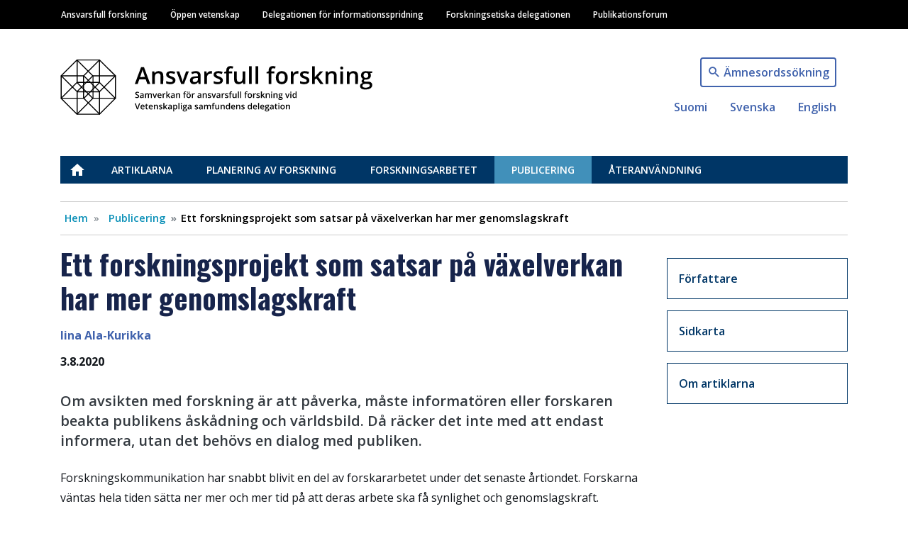

--- FILE ---
content_type: text/html; charset=UTF-8
request_url: https://vastuullinentiede.fi/sv/publicering/ett-forskningsprojekt-som-satsar-pa-vaxelverkan-har-mer-genomslagskraft
body_size: 36773
content:
<!DOCTYPE html>
<html lang="sv" dir="ltr" prefix="content: http://purl.org/rss/1.0/modules/content/  dc: http://purl.org/dc/terms/  foaf: http://xmlns.com/foaf/0.1/  og: http://ogp.me/ns#  rdfs: http://www.w3.org/2000/01/rdf-schema#  schema: http://schema.org/  sioc: http://rdfs.org/sioc/ns#  sioct: http://rdfs.org/sioc/types#  skos: http://www.w3.org/2004/02/skos/core#  xsd: http://www.w3.org/2001/XMLSchema# ">
  <head>
    <meta charset="utf-8" />
<noscript><style>form.antibot * :not(.antibot-message) { display: none !important; }</style>
</noscript><link rel="canonical" href="https://vastuullinentiede.fi/sv/publicering/ett-forskningsprojekt-som-satsar-pa-vaxelverkan-har-mer-genomslagskraft" />
<meta property="og:site_name" content="Ansvarsfull forskning" />
<meta property="og:type" content="website" />
<meta property="og:url" content="https://vastuullinentiede.fi/sv/publicering/ett-forskningsprojekt-som-satsar-pa-vaxelverkan-har-mer-genomslagskraft" />
<meta property="og:title" content="Ett forskningsprojekt som satsar på växelverkan har mer genomslagskraft" />
<meta property="og:description" content="Om avsikten med forskning är att påverka, måste informatören eller forskaren beakta publikens åskådning och världsbild. Då räcker det inte med att endast informera, utan det behövs en dialog med publiken." />
<meta property="og:image" content="https://vastuullinentiede.fi/themes/custom/vastuullinentiede/img/VATI_somekuva_sv.jpg" />
<meta name="Generator" content="Drupal 9 (https://www.drupal.org)" />
<meta name="MobileOptimized" content="width" />
<meta name="HandheldFriendly" content="true" />
<meta name="viewport" content="width=device-width, initial-scale=1, shrink-to-fit=no" />
<meta http-equiv="x-ua-compatible" content="ie=edge" />
<link rel="icon" href="/themes/custom/vastuullinentiede/favicon.ico" type="image/vnd.microsoft.icon" />
<link rel="alternate" hreflang="fi" href="https://vastuullinentiede.fi/fi/julkaiseminen/vuorovaikutukseen-satsaava-tutkimushanke-viestii-tehokkaammin" />
<link rel="alternate" hreflang="sv" href="https://vastuullinentiede.fi/sv/publicering/ett-forskningsprojekt-som-satsar-pa-vaxelverkan-har-mer-genomslagskraft" />
<link rel="alternate" hreflang="en" href="https://vastuullinentiede.fi/en/publishing/research-projects-invest-interaction-communicate-more-effectively" />
<link rel="icon" href="/themes/custom/vastuullinentiede/favicons/vastuullinentiede_fi/android-chrome-192x192.png" sizes="192x192" />
<link rel="icon" href="/themes/custom/vastuullinentiede/favicons/vastuullinentiede_fi/android-chrome-256x256.png" sizes="256x256" />
<link rel="apple-touch-icon" href="/themes/custom/vastuullinentiede/favicons/vastuullinentiede_fi/apple-touch-icon-180x180.png" sizes="180x180" />
<link rel="icon" href="/themes/custom/vastuullinentiede/favicons/vastuullinentiede_fi/favicon-16x16.png" sizes="16x16" />
<link rel="icon" href="/themes/custom/vastuullinentiede/favicons/vastuullinentiede_fi/favicon-32x32.png" sizes="32x32" />
<link rel="manifest" href="/themes/custom/vastuullinentiede/favicons/vastuullinentiede_fi/site.webmanifest" />
<link rel="mask-icon" color="#5bbad5" href="/themes/custom/vastuullinentiede/favicons/vastuullinentiede_fi/safari-pinned-tab.svg" />
<meta content="#ffffff" name="msapplication-TileColor" />
<meta content="#ffffff" name="theme-color" />
<link rel="shortcut icon" href="/themes/custom/vastuullinentiede/favicons/vastuullinentiede_fi/favicon.ico" type="image/vnd.microsoft.icon" />
<script type="text/javascript">
var _paq = window._paq = window._paq || [];
_paq.push(['trackPageView']);
_paq.push(['enableLinkTracking']);
(function() {
var u="https://ma.tsv.fi/";
_paq.push(['setTrackerUrl', u+'matomo.php']);
_paq.push(['setSiteId', '4']);
var d=document, g=d.createElement('script'), s=d.getElementsByTagName('script')[0];
g.async=true; g.src=u+'matomo.js'; s.parentNode.insertBefore(g,s);
// Call disableCookies before calling trackPageView 
_paq.push(['disableCookies']);
_paq.push(['trackPageView']);
})();
</script>

    <title>Ett forskningsprojekt som satsar på växelverkan har mer genomslagskraft | Ansvarsfull forskning</title>
    <link rel="stylesheet" media="all" href="/sites/default/files/css/css_PhM6GGvVrluSYD2_JCl33XRwbJKjuid9caco2wmw7fA.css" />
<link rel="stylesheet" media="all" href="/sites/default/files/css/css_joaw5Lsd8wrDys238f5psj9xxhqWeqbzyMFqu_-d9pc.css" />
<link rel="stylesheet" media="print" href="/sites/default/files/css/css_Z5jMg7P_bjcW9iUzujI7oaechMyxQTUqZhHJ_aYSq04.css" />
<link rel="stylesheet" media="all" href="/sites/default/files/css/css_SG_7b83EHAAWlbbAHCe4XVYLyV-y9ZV35NI1GKn7lhk.css" />

    
  </head>
  <body class="vastuullinentiede-fi layout-one-sidebar layout-sidebar-first page-node-297 ett-forskningsprojekt-som-satsar-på-växelverkan-har-mer-genomslagskraft path-node node--type-article">
    <a href="#main-content" class="visually-hidden focusable skip-link">
      Hoppa till huvudinnehåll
    </a>
    
      <div class="dialog-off-canvas-main-canvas" data-off-canvas-main-canvas>
    <div id="page-wrapper">
  <div id="page">
    <header id="header" class="header" role="banner" aria-label="Sidhuvud för webbplats">
                        <div class="site-top-header col-12 clearfix">
              <section class="row region region-top-header">
    <div class="container">
  <div class="row">
    <nav role="navigation" aria-labelledby="main-menu-label" id="block-system-menu-block-main" class="navbar navbar-dark navbar-expand-lg block block-menu navigation menu--main">
                                
      <h2 class="sr-only" id="main-menu-label">Main navigation</h2>
      

                    
              <a href=#" class="navbar-toggler collapsed" role="button" data-toggle="collapse" data-target="#navbar-site" aria-controls="navbar-site" aria-expanded="false" aria-label="Fäll ut">
        Meny<div class="navbar-toggler-icon"></div>
      </a>
      <div class="navbar-search-button"><a href="/sv/sok"></a></div>
      <div class="navbar-collapse collapse" id="navbar-site">
        <ul class="clearfix nav">
                    <li class="nav-item">
                <a href="https://vastuullinentiede.fi/sv/ansvarsfull-forskning" class="nav-link" data-drupal-link-system-path="node/125">Ansvarsfull forskning</a>
              </li>
                <li class="nav-item">
                <a href="https://avointiede.fi/sv/oppen-vetenskap" class="nav-link" data-drupal-link-system-path="node/126">Öppen vetenskap</a>
              </li>
                <li class="nav-item">
                <a href="https://tjnk.fi/sv/delegationen-informationsspridning" class="nav-link" data-drupal-link-system-path="node/253">Delegationen för informationsspridning</a>
              </li>
                <li class="nav-item">
                <a href="https://tenk.fi/sv/forskningsetiska-delegationen" class="nav-link" data-drupal-link-system-path="node/283">Forskningsetiska delegationen</a>
              </li>
                <li class="nav-item">
                <a href="https://julkaisufoorumi.fi/sv/publikationsforum-0" class="nav-link" data-drupal-link-system-path="node/562">Publikationsforum</a>
              </li>
        </ul>
          </div>
      


          </nav>
  </div>
</div>

  </section>

          </div>
                <nav class="navbar navbar-expand-xs" id="navbar-main">
                    <div class="container">
                              <div class="branding-wrapper">
              <div class="navbar-brand">
          <a href="/sv" title="Hem" rel="home" class="navbar-brand">
                          <img class="site-logo" src="https://vastuullinentiede.fi/themes/custom/vastuullinentiede/img/logo-vastuullinentiede-sv.svg" alt="Hem" class="img-fluid d-inline-block align-top" />
                      </a>
        </div>
                        </div>
  <div class="language-switcher-language-url vati-block-right block block-language block-language-blocklanguage-interface" id="block-language-block-language-interface" role="navigation">
  
    
      <div class="content">
      

<div class="search-button"><a href="/sv/sok">Ämnesordssökning</a></div>

  <nav class="links nav links-inline language-switcher-language-url"><span hreflang="fi" data-drupal-link-system-path="node/297" class="fi nav-link"><a href="https://vastuullinentiede.fi/fi/julkaiseminen/vuorovaikutukseen-satsaava-tutkimushanke-viestii-tehokkaammin" class="language-link" hreflang="fi" data-drupal-link-system-path="node/297">Suomi</a></span><span hreflang="sv" data-drupal-link-system-path="node/297" class="sv nav-link is-active"><a href="https://vastuullinentiede.fi/sv/publicering/ett-forskningsprojekt-som-satsar-pa-vaxelverkan-har-mer-genomslagskraft" class="language-link is-active" hreflang="sv" data-drupal-link-system-path="node/297">Svenska</a></span><span hreflang="en" data-drupal-link-system-path="node/297" class="en nav-link"><a href="https://vastuullinentiede.fi/en/publishing/research-projects-invest-interaction-communicate-more-effectively" class="language-link" hreflang="en" data-drupal-link-system-path="node/297">English</a></span></nav>

    </div>
  </div>


                                </div>
                  </nav>
                  <div class="site-post-header container clearfix">
              <section class="row region region-post-header">
    <div class="container">
  <div class="row">
    <nav role="navigation" aria-labelledby="articles-menu-label" id="block-system-menu-block-articles" class="block block-menu navigation menu--articles">
                                
      <h2 class="sr-only" id="articles-menu-label">Vastuullinen tiede</h2>
      

                    
              <ul class="clearfix nav">
                    <li class="nav-item">
                <a href="https://vastuullinentiede.fi/sv/ansvarsfull-forskning" class="nav-link" data-drupal-link-system-path="node/125">Etusivu</a>
              </li>
                <li class="nav-item">
                <a href="https://vastuullinentiede.fi/sv/artiklarna" class="nav-link" data-drupal-link-system-path="node/114">Artiklarna</a>
              </li>
                <li class="nav-item menu-item--collapsed">
                <a href="https://vastuullinentiede.fi/sv/planering-av-forskning" class="nav-link" data-drupal-link-system-path="node/4">Planering av forskning</a>
              </li>
                <li class="nav-item menu-item--collapsed">
                <a href="https://vastuullinentiede.fi/sv/forskningsarbetet" class="nav-link" data-drupal-link-system-path="node/5">Forskningsarbetet</a>
              </li>
                <li class="nav-item menu-item--collapsed menu-item--active-trail">
                <a href="https://vastuullinentiede.fi/sv/publicering" class="nav-link active" data-drupal-link-system-path="node/6">Publicering</a>
              </li>
                <li class="nav-item menu-item--collapsed">
                <a href="https://vastuullinentiede.fi/sv/ateranvandning" class="nav-link" data-drupal-link-system-path="node/7">Återanvändning</a>
              </li>
        </ul>
  


          </nav>
  </div>
</div><div id="block-system-breadcrumb-block" class="block block-system block-system-breadcrumb-block container">
  
    
      <div class="content">
      

  <nav role="navigation" aria-label="breadcrumb">
    <ol class="breadcrumb">
                  <li class="breadcrumb-item">
          <a href="/sv">Hem</a>
        </li>
                        <li class="breadcrumb-item">
          <a href="https://vastuullinentiede.fi/sv/publicering">Publicering</a>
        </li>
                        <li class="breadcrumb-item active">
          Ett forskningsprojekt som satsar på växelverkan har mer genomslagskraft
        </li>
              </ol>
  </nav>

    </div>
  </div>

  </section>

          </div>
                  </header>
    <div id="main-wrapper" class="layout-main-wrapper clearfix">
              <div id="main" class="container">
          <div class="row row-offcanvas row-offcanvas-left clearfix">
              <main class="main-content col order-first" id="content" role="main">
                <section class="section">
                  <a id="main-content" tabindex="-1"></a>
                    <div id="block-page-title-block" class="block block-core block-page-title-block">
  
    
      <div class="content">
      
  <h1 class="title"><span class="field field--name-title field--type-string field--label-hidden">Ett forskningsprojekt som satsar på växelverkan har mer genomslagskraft</span>
</h1>


    </div>
  </div>


<article role="article" about="https://vastuullinentiede.fi/sv/publicering/ett-forskningsprojekt-som-satsar-pa-vaxelverkan-har-mer-genomslagskraft" class="node node--type-article node--view-mode-full clearfix">
  <header class="meta">
    
        
    <div class="article-authors">
      
      <div class="field field--name-field-authors field--type-entity-reference field--label-hidden field__items">
              <div class="field__item"><a href="/sv/forfattare/iina-ala-kurikka" hreflang="sv">Iina Ala-Kurikka</a></div>
          </div>
  
    </div>
          <div class="node__meta">
                  3.8.2020
                
      </div>
      </header>
  <div class="node__content clearfix">
    
            <div class="clearfix text-formatted field field--name-field-text-summary field--type-text field--label-hidden field__item"><p>Om avsikten med forskning är att påverka, måste informatören eller forskaren beakta publikens åskådning och världsbild. Då räcker det inte med att endast informera, utan det behövs en dialog med publiken.</p></div>
      
            <div class="clearfix text-formatted field field--name-field-main-text field--type-text-long field--label-hidden field__item"><p>Forskningskommunikation har snabbt blivit en del av forskararbetet under det senaste årtiondet. Forskarna väntas hela tiden sätta ner mer och mer tid på att deras arbete ska få synlighet och genomslagskraft. Samtidigt krävs det att politiker och beslutsfattare grundar sina beslut på forskningsdata.</p>

<p>Det lönar sig att planera kommunikationen om ett forskningsprojekt utifrån projektets mål. I många projekt räcker det med kommunikation i en riktning, t.ex. med ett blogginlägg på universitetets webbplats. Men om projektet har som mål att ta fram information som ändrar människornas beteende, val eller beslutsfattande, kommer man inte långt med att enbart informera.</p>

<p>Varför? Eftersom informationsflödet i dagens läge är så omfattande. Det räcker inte med enbart fakta, eftersom människorna tolkar ny information genom att spegla den mot sina egna åsikter och sin egen världsbild. Ju bättre den nya informationen motsvarar de egna åsikterna, desto lättare är det att tro på och tillägna sig den.</p>

<p>För att du ska få fram ditt budskap, måste du förstå från vilken synvinkel din målpublik betraktar det ämne som du forskar i.</p>

<p>Men hur tar man reda på vad som rör sig i publikens huvud och vad de tänker och tycker?</p>

<p>Genom att fråga, diskutera och lyssna. Vilka ärenden har ministeriets tjänsteman för närvarande på sitt arbetsbord? I hurdana utmaningar behöver medborgarna råd?</p>

<h2>Den som söker den finner – forskaren måste bara komma ihåg att fråga</h2>

<p>Om forskningsämnet är känsligt, är det viktigt att öppna dialogen med intressentgrupperna redan i början av projektet. Ring upp dem. Berätta kortfattat för intressegruppernas representanter om vad ditt arbete handlar om och red ut vad som särskilt intresserar dem. Fråga modigt vilka teman som de för närvarande arbetar med och på vilket sätt de skulle vilja få tag på forskningsdata.</p>

<blockquote>
<p>Med en nyfiken och öppen inställning kan du lära dig något överraskande och nytt om ditt eget forskningstema.</p>
</blockquote>

<p>Forskarnas roll är ofta att berätta om det egna arbetet och att svara på frågor i slutet av ett anförande. Tänk om du skulle vända på steken och själv vara den som ställer frågor? Med en nyfiken och öppen inställning kan du lära dig något överraskande och nytt om ditt eget forskningstema.</p>

<p>Ordna ett inledande möte när projektet startar, som i stället för en massa anföranden bygger på en jämbördig dialog med intressegrupperna. Rita en tidslinje för projektet och planera på förhand de skeden, i vilka det lönar sig att vända sig till intressegrupperna. Inrätta ett råd med representanter från varje intressegrupp. Presentera ditt arbete regelbundet för rådet och fråga hur du bäst kommunicerar om det.</p>

<h2>Upprätthåll en regelbunden dialog</h2>

<p>Upprätthåll en regelbunden dialog genom att träffa intressegrupperna ansikte mot ansikte eller per telefon. Fråga vad som är på gång. Lyssna. Redogör för hur projektet framskrider så att intressegrupperna kan berätta om sina synpunkter i rätt tid.</p>

<p>Fördela ansvaret för kommunikationen och växelverkan mellan medlemmarna i forskningsteamet. De som känner sig hemma i sociala medier kan upprätthålla en dialog på Twitter. De som trivs bäst på scenen kan fokusera sin arbetstid på att presentera projektet på evenemang. På så sätt behöver alla inte vara bra på alla kommunikationsformer. Kom emellertid ihåg att kommunikationsfärdigheterna kan och bör utvecklas, och att ingen är mästare från början.</p>

<blockquote>
<p>Använd dialog och workshops som metoder för att skaffa information.</p>
</blockquote>

<p>Använd dialog och workshops som metoder för att skaffa information. Ordna workshops tillsammans med de aktörer, vilkas åsikter du önskar höra för din forskning. Om ditt mål är att ge policyrekommendationer som grundar sig på forskningsdata för en revidering av den sociala tryggheten, sitt ner och diskutera med människor som använder sociala förmåner.</p>

<h2>Det är lättare att slutföra än att inleda ett projekt</h2>

<p>Om du har lyckats skapa ett samarbete och långsiktigt hållit kontakt med intressegrupperna, borde det vara lättare att slutföra projektet än det var att inleda det. Du känner redan de väsentligaste intressegrupperna tämligen väl och du vet via vilka kommunikationskanaler du kan nå dem.</p>

<p>Bedöm modigt tillsammans med intressegrupperna vilken slags växelverkan som lyckades och vilken inte. Dela öppet med dig av dina erfarenheter.</p>

<p><em><span lang="SV-FI" xml:lang="SV-FI" xml:lang="SV-FI">Iina Ala-Kurikka kommunicerar om och för dialog i projektet SusiLIFE som koordineras av Naturresursinstitutet.</span></em></p></div>
      
      <div class="field field--name-field-tags field--type-entity-reference field--label-hidden field__items">
              <div class="field__item"><a href="/sv/amnesord/vetenskaplig-kommunikation" hreflang="sv">Vetenskaplig kommunikation</a></div>
          </div>
  
  </div>

  <div class="see-also-wrapper">
    <h4 class="mt-4">Du kan också vara intresserad av</h4>
    <div class="see-also container">
                    <div class="views-element-container col-auto"><div class="view view-related view-id-related view-display-id-related js-view-dom-id-44b06bc61798edaba6364483e5f7c71fb798248bf10883edcea0f3664e424a29">
  
    
      
      <div class="view-content row">
        <div class="views-view-grid horizontal cols-12 clearfix col">
            <div class="views-row clearfix row-1">
                  <div class="card">
            

<article role="article" about="https://vastuullinentiede.fi/sv/publicering/helsingfors-initiativet-uppmanar-till-vetenskaplig-kommunikation-pa-alla-sprak" class="node node--type-article node--view-mode-see-also-card clearfix">
  <div class="node__content clearfix">

          
            <div class="field field--name-field-main-image field--type-image field--label-hidden field__item">  <a href="https://vastuullinentiede.fi/sv/publicering/helsingfors-initiativet-uppmanar-till-vetenskaplig-kommunikation-pa-alla-sprak"><img loading="lazy" src="/sites/default/files/styles/node_lift_image/public/VATI_somekuva_sv_tttv21_2.jpg?itok=0qOoPPtT" width="800" height="400" alt="&quot;&quot;" typeof="foaf:Image" class="image-style-node-lift-image" />

</a>
</div>
      
    
    <div class="search-result-content">
      <div class="search-result-title">
        <strong class="node__title">
          <a href="https://vastuullinentiede.fi/sv/publicering/helsingfors-initiativet-uppmanar-till-vetenskaplig-kommunikation-pa-alla-sprak" rel="bookmark"><span class="field field--name-title field--type-string field--label-hidden">Helsingfors-initiativet uppmanar till vetenskaplig kommunikation på alla språk</span>
</a>
        </strong>
      </div>

      <div class="search-result-dates">
        18.5.2021
      </div>

      <div class="search-result-body">
                  Evidensbaserad kunskap är slagkraftig, främjar allmänhetens förståelse av vetenskap, skapar en grund för nya innovationer och stöder beslutsfattandet då forskningsresultat förmedlas och används på olika språk.
              </div>

      <div>
         <a href="https://vastuullinentiede.fi/sv/publicering/helsingfors-initiativet-uppmanar-till-vetenskaplig-kommunikation-pa-alla-sprak">
            <div class="field field--name-field-domain-source field--type-entity-reference field--label-hidden field__item">Ansvarsfull forskning</div>
      </a>
      </div>
    </div>

  </div>
</article>

          </div>
                  <div class="card">
            

<article role="article" about="https://tjnk.fi/sv/nyheter/informationsspridningens-stipendier-2025" class="node node--type-topical node--view-mode-see-also-card clearfix">
  <div class="node__content clearfix">

          
            <div class="field field--name-field-main-image field--type-image field--label-hidden field__item">  <a href="https://tjnk.fi/sv/nyheter/informationsspridningens-stipendier-2025"><img loading="lazy" src="/sites/default/files/styles/node_lift_image/public/Kuvitusta%20verkkosivuille%20%2810%29_0.png?itok=3XcyrqJi" width="800" height="400" alt="Text: Informationsspridningens stipendier 2025" typeof="foaf:Image" class="image-style-node-lift-image" />

</a>
</div>
      
    
    <div class="search-result-content">
      <div class="search-result-title">
        <strong class="node__title">
          <a href="https://tjnk.fi/sv/nyheter/informationsspridningens-stipendier-2025" rel="bookmark"><span class="field field--name-title field--type-string field--label-hidden">Informationsspridningens stipendier 2025</span>
</a>
        </strong>
      </div>

      <div class="search-result-dates">
        1.9.2025
      </div>

      <div class="search-result-body">
                  38 sökande tilldelades informationsspridningens stipendier år 2025. 
              </div>

      <div>
         <a href="https://tjnk.fi/sv/nyheter/informationsspridningens-stipendier-2025">
            <div class="field field--name-field-domain-source field--type-entity-reference field--label-hidden field__item">Delegationen för informationsspridning</div>
      </a>
      </div>
    </div>

  </div>
</article>

          </div>
                  <div class="card">
            

<article role="article" about="https://tjnk.fi/sv/nyheter/statspriset-informationsspridning-2024-andreas-koivisto-och-tom-bjorklund" class="node node--type-topical node--view-mode-see-also-card clearfix">
  <div class="node__content clearfix">

          
            <div class="field field--name-field-main-image field--type-image field--label-hidden field__item">  <a href="https://tjnk.fi/sv/nyheter/statspriset-informationsspridning-2024-andreas-koivisto-och-tom-bjorklund"><img loading="lazy" src="/sites/default/files/styles/node_lift_image/public/tiedonjulkistamisen%20valtionpalkitut%202024_3.jpg?itok=h8bYh0o3" width="800" height="400" alt="Foto av Andreas Koivisto och Tom Björklund som belönades med Statspriset för informationsspridning 2024." typeof="foaf:Image" class="image-style-node-lift-image" />

</a>
</div>
      
    
    <div class="search-result-content">
      <div class="search-result-title">
        <strong class="node__title">
          <a href="https://tjnk.fi/sv/nyheter/statspriset-informationsspridning-2024-andreas-koivisto-och-tom-bjorklund" rel="bookmark"><span class="field field--name-title field--type-string field--label-hidden">Statspriset för informationsspridning 2024: Andreas Koivisto och Tom Björklund</span>
</a>
        </strong>
      </div>

      <div class="search-result-dates">
        10.3.2025
      </div>

      <div class="search-result-body">
                  Andreas Koivisto och Tom Björklund belönades med Statspriset för informationsspridning 2024.
              </div>

      <div>
         <a href="https://tjnk.fi/sv/nyheter/statspriset-informationsspridning-2024-andreas-koivisto-och-tom-bjorklund">
            <div class="field field--name-field-domain-source field--type-entity-reference field--label-hidden field__item">Delegationen för informationsspridning</div>
      </a>
      </div>
    </div>

  </div>
</article>

          </div>
              </div>
      </div>

    </div>
  
          </div>
</div>

          </div>
  </div>

  <div class="cc mt-5">
    <a href="http://creativecommons.org/licenses/by/4.0/" rel="license" target="_blank"><img alt="Creative Commons -lisenssi" src="/themes/custom/vastuullinentiede/img/cc_icon.png"></a>
    <p><small>Tämä teos on lisensoitu <a href="http://creativecommons.org/licenses/by/4.0/" rel="license" target="_blank">Creative Commons Nimeä 4.0 Kansainvälinen -lisenssillä</a>.</small></br>
    <small>Detta verk är licensierat under en <a href="http://creativecommons.org/licenses/by/4.0/" rel="license" target="_blank">Creative Commons Erkännande 4.0 Licens</a>.</small></br>
    <small>This work is licensed under a <a href="http://creativecommons.org/licenses/by/4.0/" rel="license" target="_blank">Creative Commons Attribution 4.0 International license</a>.</small></p>
  </div>
</article>
<div id="block-social-sharing-block" class="block block-social-media block-social-sharing-block">
  
    
      <div class="content">
      

<div class="social-media-sharing">
  <ul class="">
                    <li>
        <a    target="_blank"   class="facebook-share share"   href="http://www.facebook.com/share.php?u=https://vastuullinentiede.fi/sv/publicering/ett-forskningsprojekt-som-satsar-pa-vaxelverkan-har-mer-genomslagskraft&amp;title=Ett forskningsprojekt som satsar på växelverkan har mer genomslagskraft"
          title="Jaa palvelussa Facebook">
                      <img alt="Jaa palvelussa Facebook" src="https://vastuullinentiede.fi/modules/contrib/social_media/icons/facebook_share.svg">
                  </a>

      </li>
                <li>
        <a    target="_blank"   class="linkedin share"   href="http://www.linkedin.com/shareArticle?mini=true&amp;url=https://vastuullinentiede.fi/sv/publicering/ett-forskningsprojekt-som-satsar-pa-vaxelverkan-har-mer-genomslagskraft&amp;title=Ett forskningsprojekt som satsar på växelverkan har mer genomslagskraft&amp;source=https://vastuullinentiede.fi/sv/publicering/ett-forskningsprojekt-som-satsar-pa-vaxelverkan-har-mer-genomslagskraft"
          title="Jaa palvelussa Linkedin">
                      <img alt="Jaa palvelussa Linkedin" src="https://vastuullinentiede.fi/modules/contrib/social_media/icons/linkedin.svg">
                  </a>

      </li>
                <li>
        <a    target="_blank"   class="twitter share"   href="https://twitter.com/intent/tweet?url=https://vastuullinentiede.fi/sv/publicering/ett-forskningsprojekt-som-satsar-pa-vaxelverkan-har-mer-genomslagskraft&amp;status=Ett forskningsprojekt som satsar på växelverkan har mer genomslagskraft+https://vastuullinentiede.fi/sv/publicering/ett-forskningsprojekt-som-satsar-pa-vaxelverkan-har-mer-genomslagskraft"
          title="Jaa palvelussa Twitter">
                      <img alt="Jaa palvelussa Twitter" src="https://vastuullinentiede.fi/modules/contrib/social_media/icons/twitter.svg">
                  </a>

      </li>
                <li>
        <a      class="email share"   href="mailto:?subject=Ett forskningsprojekt som satsar på växelverkan har mer genomslagskraft&amp;body=Check out this site https://vastuullinentiede.fi/sv/publicering/ett-forskningsprojekt-som-satsar-pa-vaxelverkan-har-mer-genomslagskraft"
          title="E-post">
                      <img alt="E-post" src="https://vastuullinentiede.fi/modules/contrib/social_media/icons/email.svg">
                  </a>

      </li>
      </ul>
</div>


    </div>
  </div>


                </section>
              </main>
                          <div class="sidebar col-md-3" id="sidebar_first">
                <aside class="section" role="complementary">
                    <div class="container">
  <div class="row">
    <nav role="navigation" aria-labelledby="articles-sidebar-menu-label" class="menu-sidebar block block-menu navigation menu--articles-sidebar" id="block-system-menu-block-articles-sidebar">
                                
      <h2 class="sr-only" id="articles-sidebar-menu-label">Artikkelit sivuvalikko</h2>
      

                    
              <ul class="clearfix nav">
                    <li class="nav-item">
                <a href="https://vastuullinentiede.fi/sv/forfattare" class="nav-link" data-drupal-link-system-path="node/187">Författare</a>
              </li>
                <li class="nav-item">
                <a href="https://vastuullinentiede.fi/sv/sidkarta" class="nav-link" data-drupal-link-system-path="node/119">Sidkarta</a>
              </li>
                <li class="nav-item">
                <a href="https://vastuullinentiede.fi/sv/om-artiklarna" class="nav-link" data-drupal-link-system-path="node/275">Om artiklarna</a>
              </li>
        </ul>
  


          </nav>
  </div>
</div>

                </aside>
              </div>
                                  </div>
        </div>
          </div>
    <footer class="site-footer">
              <div class="container">
          <div class="row">
                          <div class="site-footer-left col-12 col-lg-6 clearfix">
                  <section class="row region region-footer-left">
    <div class="views-element-container block block-views block-views-blockfrontpage-footer-block-1" id="block-views-block-frontpage-footer-block-1">
  
    
      <div class="content">
      <div class="col-auto"><div class="view view-frontpage-footer view-id-frontpage_footer view-display-id-block_1 js-view-dom-id-ddf9bb28c3123a54c095518a1e4614325a33c4a284623aa67c4d9ca1eaa036b8">
  
    
      
      <div class="view-content row">
          <div class="container views-row">
    <div class="views-field views-field-field-footer-left"><div class="field-content"><p>Webbplatsen Ansvarsfull forskning sammanför <a href="httP://www.avointiede.fi/sv" title="Länken till Öppen vetenskap">den nationella samordningen av öppen vetenskap och forskning</a>, <a href="http://www.julkaisufoorumi.fi/sv" title="Länken till Publikationsforum">Publikationsforum</a>, <a href="http://www.tjnk.fi/sv" title="Länken till TJNK">Delegationen för informationsspridning (TJNK)</a> och <a href="http://www.tenk.fi/sv" title="Länken till TENK">Forskningsetiska delegationen (TENK)</a>. Webbplatsen finansieras av undervisnings- och kulturministeriet.</p>

<ul><li><a href="/sv/kontakta-oss">Kontakta oss</a></li>
	<li><a href="https://vastuullinentiede.fi/sv/ge-feedback">Ge feedback</a></li>
	<li><a href="/sv/tillganglighet">Tillgänglighet</a></li>
	<li><a href="/sv/licensiering-av-material-pa-webbfamiljen-ansvarsfull-forskning">Licensiering</a></li>
</ul></div></div>
  </div>

    </div>
  
          </div>
</div>

    </div>
  </div>

  </section>

              </div>
                                      <div class="site-footer-middle col-12 col-md-6 col-lg-3 clearfix">
                  <section class="row region region-footer-middle">
    <div class="views-element-container block block-views block-views-blockfrontpage-footer-block-2" id="block-views-block-frontpage-footer-block-2">
  
    
      <div class="content">
      <div class="col-auto"><div class="view view-frontpage-footer view-id-frontpage_footer view-display-id-block_2 js-view-dom-id-1f787c9e089597af81526bd125e195d7b38e272b5eb0cdf0632d62cf38676ee1">
  
    
      
      <div class="view-content row">
          <div class="container views-row">
    <div class="views-field views-field-field-footer-middle"><div class="field-content"><p><a href="http://www.tenk.fi/sv" target="" title="Länken till sidan TENK"><img alt="TENK logo." data-entity-type="file" data-entity-uuid="667b5c8e-5250-49e5-a641-b8ffaad81469" height="105" src="/sites/default/files/inline-images/TENK_SV_kirja_musta_taustaton.png" width="125" loading="lazy" /></a></p>

<p><a href="https://www.tjnk.fi/sv" target="" title="Länken till sidan TJNK"><img alt="TJNK logo." data-entity-type="file" data-entity-uuid="d029be2d-fff8-458f-841f-279d81421e9a" height="58" src="/sites/default/files/inline-images/tjnk_logo_musta_ilmantaustaa_1.png" width="172" loading="lazy" /></a></p></div></div>
  </div>

    </div>
  
          </div>
</div>

    </div>
  </div>

  </section>

              </div>
                                      <div class="site-footer-right col-12 col-md-6 col-lg-3 clearfix">
                  <section class="row region region-footer-right">
    <div class="views-element-container block block-views block-views-blockfrontpage-footer-block-3" id="block-views-block-frontpage-footer-block-3">
  
    
      <div class="content">
      <div class="col-auto"><div class="view view-frontpage-footer view-id-frontpage_footer view-display-id-block_3 js-view-dom-id-61196712c3554849d55f16ec97e2b03ec3a4270f27d187f8d3ae18e2927e689f">
  
    
      
      <div class="view-content row">
          <div class="container views-row">
    <div class="views-field views-field-field-footer-right"><div class="field-content"><p><a href="http://www.avointiede.fi/sv" target="" title="Länken till sidan Öppen vetenskap"><img alt="Öppen vetenskap logo." data-entity-type="file" data-entity-uuid="79993465-5dae-43f4-a414-0fe13ba7516d" height="46" src="/sites/default/files/inline-images/avoin%20musta%20sve.png" width="152" loading="lazy" /></a></p>

<p><a href="https://www.julkaisufoorumi.fi/sv" target="" title="Länken till sidan Publikationsforum"><img alt="Publikationforum logo." data-entity-type="file" data-entity-uuid="4b7196b8-8ca2-4211-9688-43c26dba9b35" height="50" src="/sites/default/files/inline-images/jufo%20musta%20sve.png" width="221" loading="lazy" /></a></p>

<p><a href="http://www.tsv.fi/sv" target="" title="Länken till sidan Vetenskapliga samfundens delegation"><img alt="TSV logo." data-entity-type="file" data-entity-uuid="e7e5db43-5550-415e-a05a-544ad0b7e940" height="46" src="/sites/default/files/inline-images/tsv%20musta%20sve.png" width="268" loading="lazy" /></a></p></div></div>
  </div>

    </div>
  
          </div>
</div>

    </div>
  </div>

  </section>

              </div>
                                  </div>
        </div>
          </footer>
  </div>
</div>

  </div>

    
    <script type="application/json" data-drupal-selector="drupal-settings-json">{"path":{"baseUrl":"\/","scriptPath":null,"pathPrefix":"sv\/","currentPath":"node\/297","currentPathIsAdmin":false,"isFront":false,"currentLanguage":"sv"},"pluralDelimiter":"\u0003","suppressDeprecationErrors":true,"ajaxPageState":{"libraries":"bootstrap_barrio\/breadcrumb,bootstrap_barrio\/global-styling,bootstrap_barrio\/links,bootstrap_barrio\/node,fitvids\/fitvids,fitvids\/init,social_media\/basic,system\/base,vastuullinentiede\/theme,views\/views.ajax,views\/views.module","theme":"vastuullinentiede","theme_token":null},"ajaxTrustedUrl":[],"fitvids":{"selectors":".node","custom_vendors":"","ignore_selectors":""},"views":{"ajax_path":"\/sv\/views\/ajax","ajaxViews":{"views_dom_id:44b06bc61798edaba6364483e5f7c71fb798248bf10883edcea0f3664e424a29":{"view_name":"related","view_display_id":"related","view_args":"297\/175","view_path":"\/node\/297","view_base_path":null,"view_dom_id":"44b06bc61798edaba6364483e5f7c71fb798248bf10883edcea0f3664e424a29","pager_element":0}}},"user":{"uid":0,"permissionsHash":"609d5d1dbaf668165cd8e33edd56bc5b550d28f6d0dacf3c37209419fbf04a07"}}</script>
<script src="/sites/default/files/js/js_sF5q62XmR20SbGuDpsNMWAV3Moh97fbgtVLF1MAozYI.js"></script>

  </body>
</html>


--- FILE ---
content_type: image/svg+xml
request_url: https://vastuullinentiede.fi/themes/custom/vastuullinentiede/img/logo-vastuullinentiede-sv.svg
body_size: 31446
content:
<svg xmlns="http://www.w3.org/2000/svg" viewBox="-0.5 -0.5 441.5 79.5" width="440" height="80"><defs><style>.cls-1{isolation:isolate;}</style></defs><g id="Layer_2" data-name="Layer 2"><g id="Layer_1-2" data-name="Layer 1"><path d="M1.41,54.25H31.7V24H1.41Zm31,1.41H.7A.7.7,0,0,1,0,55V23.26a.71.71,0,0,1,.7-.71H32.41a.71.71,0,0,1,.7.71V55a.7.7,0,0,1-.7.7"/><path d="M46.51,54.25h30.3V24H46.51Zm31,1.41H45.81a.7.7,0,0,1-.71-.7V23.26a.71.71,0,0,1,.71-.71h31.7a.7.7,0,0,1,.7.71V55a.7.7,0,0,1-.7.7"/><path d="M24,31.7H54.25V1.41H24Zm31,1.41H23.25a.7.7,0,0,1-.7-.7V.71a.71.71,0,0,1,.7-.71H55a.7.7,0,0,1,.7.71v31.7a.7.7,0,0,1-.7.7"/><path d="M24,76.81H54.25V46.51H24Zm31,1.41H23.25a.71.71,0,0,1-.7-.71V45.81a.71.71,0,0,1,.7-.71H55a.7.7,0,0,1,.7.71v31.7a.7.7,0,0,1-.7.71"/><path d="M1.74,23.16,23.16,44.58,44.58,23.16,23.16,1.74ZM23.16,46.28a.7.7,0,0,1-.5-.2L.24,23.66a.73.73,0,0,1,0-1L22.66.25a.7.7,0,0,1,1,0L46.08,22.66a.72.72,0,0,1,0,1L23.66,46.08a.7.7,0,0,1-.5.2"/><path d="M33.63,55.06,55.05,76.47,76.47,55.06,55.05,33.63ZM55.05,78.18a.7.7,0,0,1-.5-.21L32.14,55.55a.69.69,0,0,1,0-1L54.55,32.14a.72.72,0,0,1,1,0L78,54.56a.69.69,0,0,1,0,1L55.55,78a.7.7,0,0,1-.5.21"/><path d="M33.63,23.16,55.05,44.58,76.47,23.16,55.05,1.74ZM55.05,46.28a.74.74,0,0,1-.5-.2L32.14,23.66a.7.7,0,0,1,0-1L54.55.25a.7.7,0,0,1,1,0L78,22.66a.7.7,0,0,1,0,1L55.55,46.08a.7.7,0,0,1-.5.2"/><path d="M1.74,55.06,23.16,76.47,44.58,55.06,23.16,33.63ZM23.16,78.18a.7.7,0,0,1-.5-.21L.24,55.55a.71.71,0,0,1,0-1L22.66,32.14a.72.72,0,0,1,1,0L46.08,54.56a.71.71,0,0,1,0,1L23.66,78a.7.7,0,0,1-.5.21"/><g id="Vastuullinen_tiede" data-name="Vastuullinen tiede" class="cls-1"><g class="cls-1"><path d="M122.64,34.65l-2.36-6.54h-9L109,34.65h-4.06L113.73,11h4.18l8.82,23.65Zm-3.37-9.86-2.21-6.41c-.16-.43-.38-1.11-.67-2s-.48-1.6-.59-2a35.5,35.5,0,0,1-1.27,4.34l-2.13,6.14Z"/><path d="M145.11,34.65h-3.8v-11a4.84,4.84,0,0,0-.83-3.08,3.22,3.22,0,0,0-2.63-1A4.2,4.2,0,0,0,134.33,21c-.74.94-1.11,2.53-1.11,4.75v8.88h-3.78V16.83h3l.53,2.34h.2a5.24,5.24,0,0,1,2.28-2,7.72,7.72,0,0,1,3.29-.69q6.42,0,6.41,6.52Z"/><path d="M162.36,29.57a4.68,4.68,0,0,1-1.91,4A9.07,9.07,0,0,1,155,35a12.84,12.84,0,0,1-5.72-1.08V30.62a14,14,0,0,0,5.85,1.45c2.33,0,3.49-.7,3.49-2.11a1.71,1.71,0,0,0-.38-1.13A4.65,4.65,0,0,0,157,27.9a22.57,22.57,0,0,0-2.46-1.1,11.5,11.5,0,0,1-4.17-2.38,4.46,4.46,0,0,1-1.09-3.1,4.07,4.07,0,0,1,1.85-3.55,8.78,8.78,0,0,1,5-1.26,14.23,14.23,0,0,1,5.95,1.27l-1.23,2.85A13.3,13.3,0,0,0,156,19.44q-3,0-3,1.71a1.7,1.7,0,0,0,.78,1.41,17.45,17.45,0,0,0,3.41,1.6,16,16,0,0,1,3.21,1.56,4.66,4.66,0,0,1,1.48,1.64A4.77,4.77,0,0,1,162.36,29.57Z"/><path d="M170.51,34.65l-6.77-17.82h4l3.62,10.36a20.24,20.24,0,0,1,1.13,4.22h.13a28.33,28.33,0,0,1,1.13-4.22l3.62-10.36h4l-6.8,17.82Z"/><path d="M195.26,34.65l-.76-2.48h-.13a7.3,7.3,0,0,1-2.59,2.21,8.08,8.08,0,0,1-3.35.59,5.65,5.65,0,0,1-4.1-1.42,5.27,5.27,0,0,1-1.48-4,4.71,4.71,0,0,1,2.05-4.16q2-1.39,6.23-1.53l3.08-.09v-1a3.59,3.59,0,0,0-.8-2.56,3.25,3.25,0,0,0-2.47-.84,8.55,8.55,0,0,0-2.63.4,19.47,19.47,0,0,0-2.41,1l-1.23-2.71a13.33,13.33,0,0,1,3.18-1.15,14.74,14.74,0,0,1,3.25-.39A7.68,7.68,0,0,1,196.23,18,5.79,5.79,0,0,1,198,22.65v12Zm-5.64-2.58a4.68,4.68,0,0,0,3.31-1.15,4.2,4.2,0,0,0,1.25-3.23V26.14l-2.29.1a7.81,7.81,0,0,0-3.89.89,2.72,2.72,0,0,0-1.22,2.44,2.4,2.4,0,0,0,.71,1.85A3.07,3.07,0,0,0,189.62,32.07Z"/><path d="M212.29,16.51a9.05,9.05,0,0,1,1.89.16l-.38,3.53a7,7,0,0,0-1.67-.2,4.84,4.84,0,0,0-3.68,1.49A5.34,5.34,0,0,0,207,25.34v9.31h-3.79V16.83h3l.49,3.14h.2a7.06,7.06,0,0,1,2.31-2.53A5.5,5.5,0,0,1,212.29,16.51Z"/><path d="M229.45,29.57a4.67,4.67,0,0,1-1.9,4A9.1,9.1,0,0,1,222.1,35a12.87,12.87,0,0,1-5.72-1.08V30.62a14,14,0,0,0,5.85,1.45c2.33,0,3.5-.7,3.5-2.11a1.67,1.67,0,0,0-.39-1.13,4.57,4.57,0,0,0-1.27-.93,22,22,0,0,0-2.47-1.1,11.35,11.35,0,0,1-4.16-2.38,4.41,4.41,0,0,1-1.09-3.1,4.07,4.07,0,0,1,1.85-3.55,8.76,8.76,0,0,1,5-1.26,14.2,14.2,0,0,1,5.95,1.27l-1.22,2.85a13.35,13.35,0,0,0-4.85-1.19q-3,0-3,1.71a1.7,1.7,0,0,0,.78,1.41,17.15,17.15,0,0,0,3.41,1.6,16,16,0,0,1,3.21,1.56,4.35,4.35,0,0,1,2,3.85Z"/><path d="M242.49,19.7h-4.35v15h-3.81V19.7H231.4V17.92l2.93-1.16V15.6a6.49,6.49,0,0,1,1.49-4.68,6,6,0,0,1,4.52-1.52,12.11,12.11,0,0,1,3.94.66l-1,2.87a8.8,8.8,0,0,0-2.68-.45,2.17,2.17,0,0,0-1.88.8,4,4,0,0,0-.58,2.39v1.16h4.35Z"/><path d="M258.08,34.65l-.53-2.34h-.19a5.38,5.38,0,0,1-2.25,1.95,7.41,7.41,0,0,1-3.33.71A6.53,6.53,0,0,1,247,33.36a6.68,6.68,0,0,1-1.6-4.88V16.83h3.82v11a4.76,4.76,0,0,0,.84,3.07,3.22,3.22,0,0,0,2.63,1,4.17,4.17,0,0,0,3.5-1.43c.75-.95,1.12-2.54,1.12-4.77V16.83h3.81V34.65Z"/><path d="M270.25,34.65h-3.79V9.58h3.79Z"/><path d="M279.45,34.65h-3.79V9.58h3.79Z"/><path d="M302.38,19.7H298v15h-3.8V19.7h-2.94V17.92l2.94-1.16V15.6a6.49,6.49,0,0,1,1.48-4.68,6.09,6.09,0,0,1,4.53-1.52,12.1,12.1,0,0,1,3.93.66l-1,2.87a8.8,8.8,0,0,0-2.68-.45,2.14,2.14,0,0,0-1.87.8,3.94,3.94,0,0,0-.59,2.39v1.16h4.35Z"/><path d="M321.22,25.71A9.72,9.72,0,0,1,319,32.52,8,8,0,0,1,312.74,35a8.44,8.44,0,0,1-4.41-1.13,7.37,7.37,0,0,1-2.95-3.24,10.93,10.93,0,0,1-1-4.89,9.67,9.67,0,0,1,2.22-6.77,8.06,8.06,0,0,1,6.27-2.43A7.85,7.85,0,0,1,319,19,9.62,9.62,0,0,1,321.22,25.71Zm-13,0q0,6.16,4.56,6.17t4.52-6.17q0-6.1-4.55-6.11a3.86,3.86,0,0,0-3.45,1.58A8,8,0,0,0,308.24,25.71Z"/><path d="M334.61,16.51a8.89,8.89,0,0,1,1.88.16l-.37,3.53a7.07,7.07,0,0,0-1.67-.2,4.86,4.86,0,0,0-3.69,1.49,5.34,5.34,0,0,0-1.41,3.85v9.31h-3.78V16.83h3L329,20h.19a7.17,7.17,0,0,1,2.32-2.53A5.5,5.5,0,0,1,334.61,16.51Z"/><path d="M351.77,29.57a4.69,4.69,0,0,1-1.9,4A9.12,9.12,0,0,1,344.42,35a12.84,12.84,0,0,1-5.72-1.08V30.62a14,14,0,0,0,5.85,1.45c2.33,0,3.49-.7,3.49-2.11a1.66,1.66,0,0,0-.38-1.13,4.49,4.49,0,0,0-1.28-.93,22.57,22.57,0,0,0-2.46-1.1,11.5,11.5,0,0,1-4.17-2.38,4.45,4.45,0,0,1-1.08-3.1,4.06,4.06,0,0,1,1.84-3.55,8.78,8.78,0,0,1,5-1.26,14.2,14.2,0,0,1,6,1.27l-1.23,2.85a13.3,13.3,0,0,0-4.85-1.19c-2,0-3,.57-3,1.71a1.67,1.67,0,0,0,.78,1.41,17,17,0,0,0,3.4,1.6,15.71,15.71,0,0,1,3.21,1.56,4.38,4.38,0,0,1,2,3.85Z"/><path d="M359.52,25.24l2.14-2.68L367,16.83h4.37l-7.17,7.65,7.62,10.17h-4.45l-5.72-7.81-2.08,1.7v6.11h-3.75V9.58h3.75V21.81l-.19,3.43Z"/><path d="M390.41,34.65H386.6v-11a4.78,4.78,0,0,0-.83-3.08,3.22,3.22,0,0,0-2.63-1A4.17,4.17,0,0,0,379.63,21c-.74.94-1.12,2.53-1.12,4.75v8.88h-3.78V16.83h3l.53,2.34h.2a5.22,5.22,0,0,1,2.29-2,7.65,7.65,0,0,1,3.28-.69q6.42,0,6.42,6.52Z"/><path d="M395.45,12.11a2.12,2.12,0,0,1,.56-1.57,2.18,2.18,0,0,1,1.58-.54,2.14,2.14,0,0,1,1.56.54,2.12,2.12,0,0,1,.55,1.57,2.06,2.06,0,0,1-.55,1.52,2.11,2.11,0,0,1-1.56.56,2.14,2.14,0,0,1-1.58-.56A2.06,2.06,0,0,1,395.45,12.11Zm4,22.54h-3.78V16.83h3.78Z"/><path d="M420.55,34.65h-3.8v-11a4.84,4.84,0,0,0-.83-3.08,3.22,3.22,0,0,0-2.63-1A4.2,4.2,0,0,0,409.77,21c-.74.94-1.11,2.53-1.11,4.75v8.88h-3.78V16.83h3l.53,2.34h.2a5.24,5.24,0,0,1,2.28-2,7.72,7.72,0,0,1,3.29-.69q6.42,0,6.41,6.52Z"/><path d="M440.87,16.83v2.08l-3,.56a4.88,4.88,0,0,1,.69,1.39,5.47,5.47,0,0,1,.27,1.74,5.32,5.32,0,0,1-1.9,4.33,8,8,0,0,1-5.23,1.58,8.15,8.15,0,0,1-1.55-.13,2.14,2.14,0,0,0-1.23,1.77,1,1,0,0,0,.58.92,4.82,4.82,0,0,0,2.1.31h3.11a6.9,6.9,0,0,1,4.48,1.26,4.4,4.4,0,0,1,1.53,3.62,5.25,5.25,0,0,1-2.5,4.67q-2.49,1.65-7.22,1.65a10,10,0,0,1-5.56-1.29,4.19,4.19,0,0,1-1.91-3.68,3.89,3.89,0,0,1,1-2.76,5.53,5.53,0,0,1,2.9-1.55,2.9,2.9,0,0,1-1.24-1,2.62,2.62,0,0,1-.5-1.51,2.56,2.56,0,0,1,.57-1.69,6.4,6.4,0,0,1,1.67-1.37,5,5,0,0,1-2.24-1.94,5.69,5.69,0,0,1-.87-3.15,5.66,5.66,0,0,1,1.83-4.5,7.72,7.72,0,0,1,5.22-1.59,12.53,12.53,0,0,1,1.58.1,9,9,0,0,1,1.25.22Zm-14,20.59a2.09,2.09,0,0,0,1.1,1.89,6.09,6.09,0,0,0,3.11.66,9.35,9.35,0,0,0,4.6-.89,2.65,2.65,0,0,0,1.52-2.35,1.75,1.75,0,0,0-.83-1.65,6.63,6.63,0,0,0-3.09-.49h-2.86a4,4,0,0,0-2.59.76A2.51,2.51,0,0,0,426.87,37.42ZM428.5,22.6a3.59,3.59,0,0,0,.86,2.58,3.26,3.26,0,0,0,2.47.9c2.2,0,3.29-1.17,3.29-3.52a4,4,0,0,0-.81-2.68,3.11,3.11,0,0,0-2.48-.94,3.21,3.21,0,0,0-2.49.93A4,4,0,0,0,428.5,22.6Z"/></g></g><g id="Tieteellisten_seurain_valtuuskunnassa" data-name="Tieteellisten seurain valtuuskunnassa" class="cls-1"><g class="cls-1"><path d="M110.92,62.08h1.46l-3,8.57H107.9l-3-8.57h1.44l1.79,5.33c.09.25.19.58.3,1s.17.7.2.89c.06-.29.13-.64.24-1a8.14,8.14,0,0,1,.26-.86Z"/><path d="M116.19,70.77a3.11,3.11,0,0,1-2.36-.89,3.31,3.31,0,0,1-.86-2.42,3.68,3.68,0,0,1,.8-2.5,3,3,0,0,1,4.2-.13,3,3,0,0,1,.74,2.15v.74h-4.32a2.13,2.13,0,0,0,.51,1.45,1.77,1.77,0,0,0,1.36.51,5.07,5.07,0,0,0,1.06-.11,5.39,5.39,0,0,0,1.07-.36v1.12a4.53,4.53,0,0,1-1,.34A6.84,6.84,0,0,1,116.19,70.77Zm-.25-5.68a1.36,1.36,0,0,0-1,.42,1.94,1.94,0,0,0-.47,1.21h2.94a1.79,1.79,0,0,0-.39-1.21A1.31,1.31,0,0,0,115.94,65.09Z"/><path d="M122.69,69.65a3.53,3.53,0,0,0,1-.15v1a3,3,0,0,1-.59.17,4.54,4.54,0,0,1-.75.07c-1.3,0-2-.69-2-2.07V65.21h-.88V64.6l1-.5.47-1.37h.85v1.44h1.84v1h-1.84v3.47a1,1,0,0,0,.24.74A1,1,0,0,0,122.69,69.65Z"/><path d="M127.82,70.77a3.12,3.12,0,0,1-2.36-.89,3.31,3.31,0,0,1-.85-2.42,3.68,3.68,0,0,1,.79-2.5,2.7,2.7,0,0,1,2.17-.91,2.67,2.67,0,0,1,2,.78,3,3,0,0,1,.74,2.15v.74H126a2.13,2.13,0,0,0,.51,1.45,1.77,1.77,0,0,0,1.36.51,5.07,5.07,0,0,0,1.06-.11,5.39,5.39,0,0,0,1.07-.36v1.12a4.53,4.53,0,0,1-1,.34A6.84,6.84,0,0,1,127.82,70.77Zm-.25-5.68a1.36,1.36,0,0,0-1,.42,1.94,1.94,0,0,0-.47,1.21H129a1.79,1.79,0,0,0-.39-1.21A1.31,1.31,0,0,0,127.57,65.09Z"/><path d="M137.61,70.65h-1.39v-4a1.74,1.74,0,0,0-.3-1.12,1.15,1.15,0,0,0-1-.37,1.52,1.52,0,0,0-1.27.51,2.85,2.85,0,0,0-.41,1.73v3.23h-1.37V64.17H133l.2.85h.07a1.89,1.89,0,0,1,.83-.72,2.93,2.93,0,0,1,1.2-.25,2.08,2.08,0,0,1,2.33,2.38Z"/><path d="M143.88,68.8a1.7,1.7,0,0,1-.69,1.46,3.34,3.34,0,0,1-2,.51,4.59,4.59,0,0,1-2.08-.4V69.18a5,5,0,0,0,2.13.53c.85,0,1.27-.25,1.27-.77a.59.59,0,0,0-.14-.41,2,2,0,0,0-.46-.34,7.88,7.88,0,0,0-.9-.39,4.14,4.14,0,0,1-1.51-.87,1.59,1.59,0,0,1-.4-1.13,1.5,1.5,0,0,1,.67-1.29,3.26,3.26,0,0,1,1.83-.46,5.3,5.3,0,0,1,2.16.46l-.44,1a4.79,4.79,0,0,0-1.77-.43c-.72,0-1.09.21-1.09.62a.65.65,0,0,0,.29.52,6.46,6.46,0,0,0,1.24.58,5.46,5.46,0,0,1,1.16.56,1.79,1.79,0,0,1,.54.6A1.66,1.66,0,0,1,143.88,68.8Z"/><path d="M146.7,67.23l.77-1,2-2.09H151L148.41,67l2.77,3.7h-1.61l-2.08-2.84-.76.62v2.22h-1.36V61.53h1.36V66l-.07,1.25Z"/><path d="M156.28,70.65l-.27-.9h0a2.68,2.68,0,0,1-.94.8,2.89,2.89,0,0,1-1.22.22,2.1,2.1,0,0,1-1.5-.52,2,2,0,0,1-.53-1.46,1.72,1.72,0,0,1,.74-1.51,4.41,4.41,0,0,1,2.27-.56l1.12,0v-.35a1.35,1.35,0,0,0-.29-.93,1.19,1.19,0,0,0-.9-.3,3.31,3.31,0,0,0-1,.14,7.68,7.68,0,0,0-.88.35l-.45-1a4.68,4.68,0,0,1,1.16-.41,5,5,0,0,1,1.18-.15,2.79,2.79,0,0,1,1.86.54,2.11,2.11,0,0,1,.64,1.69v4.37Zm-2.05-.94a1.69,1.69,0,0,0,1.2-.42,1.49,1.49,0,0,0,.46-1.17v-.56l-.83,0a2.77,2.77,0,0,0-1.42.33,1,1,0,0,0-.44.88.83.83,0,0,0,.26.67A1.09,1.09,0,0,0,154.23,69.71Z"/><path d="M162.47,70.77a2.28,2.28,0,0,1-1.91-.89h-.08c.06.55.08.88.08,1v2.65h-1.37V64.17h1.11c0,.12.1.41.19.87h.07a2.16,2.16,0,0,1,1.94-1,2.24,2.24,0,0,1,1.89.88,4.84,4.84,0,0,1,0,4.95A2.26,2.26,0,0,1,162.47,70.77Zm-.33-5.59a1.43,1.43,0,0,0-1.2.48,2.49,2.49,0,0,0-.38,1.53v.21a3,3,0,0,0,.38,1.71,1.38,1.38,0,0,0,1.22.53,1.25,1.25,0,0,0,1.11-.58,3.1,3.1,0,0,0,.38-1.67,3,3,0,0,0-.38-1.65A1.27,1.27,0,0,0,162.14,65.18Z"/><path d="M168,70.65h-1.38V61.53H168Z"/><path d="M169.93,62.45a.76.76,0,0,1,.2-.57.8.8,0,0,1,.58-.2.7.7,0,0,1,.76.77.74.74,0,0,1-.2.56.77.77,0,0,1-.56.2.8.8,0,0,1-.58-.2A.74.74,0,0,1,169.93,62.45Zm1.46,8.2H170V64.17h1.38Z"/><path d="M178.83,64.17v.76l-1.11.2a1.67,1.67,0,0,1,.25.5,1.91,1.91,0,0,1,.1.64,1.94,1.94,0,0,1-.69,1.57,2.86,2.86,0,0,1-1.9.58,3.27,3.27,0,0,1-.57,0,.78.78,0,0,0-.44.64.37.37,0,0,0,.21.34,1.82,1.82,0,0,0,.76.11h1.13a2.48,2.48,0,0,1,1.63.46,1.6,1.6,0,0,1,.56,1.32,1.91,1.91,0,0,1-.91,1.69,4.78,4.78,0,0,1-2.63.6,3.57,3.57,0,0,1-2-.47,1.5,1.5,0,0,1-.69-1.33,1.43,1.43,0,0,1,.37-1,2,2,0,0,1,1.06-.56,1.1,1.1,0,0,1-.45-.38,1,1,0,0,1,0-1.16,2.3,2.3,0,0,1,.61-.5,1.87,1.87,0,0,1-.82-.71,2.14,2.14,0,0,1-.31-1.14,2,2,0,0,1,.67-1.64,2.81,2.81,0,0,1,1.89-.58,4.85,4.85,0,0,1,1,.12Zm-5.09,7.49a.75.75,0,0,0,.4.68,2.18,2.18,0,0,0,1.13.24,3.34,3.34,0,0,0,1.67-.32,1,1,0,0,0,.55-.85.65.65,0,0,0-.3-.61,2.56,2.56,0,0,0-1.12-.17h-1a1.53,1.53,0,0,0-.95.27A.93.93,0,0,0,173.74,71.66Zm.59-5.39a1.28,1.28,0,0,0,.31.93,1.19,1.19,0,0,0,.9.33c.8,0,1.2-.42,1.2-1.27a1.44,1.44,0,0,0-.3-1,1.13,1.13,0,0,0-.9-.34,1.16,1.16,0,0,0-.91.34A1.43,1.43,0,0,0,174.33,66.27Z"/><path d="M184.08,70.65l-.27-.9h-.05a2.68,2.68,0,0,1-.94.8,2.86,2.86,0,0,1-1.22.22,2.06,2.06,0,0,1-1.49-.52,1.92,1.92,0,0,1-.54-1.46,1.7,1.7,0,0,1,.75-1.51,4.34,4.34,0,0,1,2.26-.56l1.12,0v-.35a1.3,1.3,0,0,0-.29-.93,1.19,1.19,0,0,0-.9-.3,3.31,3.31,0,0,0-.95.14,7.68,7.68,0,0,0-.88.35l-.45-1a4.83,4.83,0,0,1,1.16-.41,5.09,5.09,0,0,1,1.18-.15,2.8,2.8,0,0,1,1.87.54,2.1,2.1,0,0,1,.63,1.69v4.37ZM182,69.71a1.73,1.73,0,0,0,1.21-.42,1.52,1.52,0,0,0,.45-1.17v-.56l-.83,0a2.77,2.77,0,0,0-1.42.33,1,1,0,0,0-.44.88.86.86,0,0,0,.26.67A1.09,1.09,0,0,0,182,69.71Z"/><path d="M194.46,68.8a1.7,1.7,0,0,1-.69,1.46,3.29,3.29,0,0,1-2,.51,4.56,4.56,0,0,1-2.08-.4V69.18a5,5,0,0,0,2.13.53c.84,0,1.27-.25,1.27-.77a.64.64,0,0,0-.14-.41,2,2,0,0,0-.47-.34,7.6,7.6,0,0,0-.89-.39,4.2,4.2,0,0,1-1.52-.87,1.63,1.63,0,0,1-.39-1.13,1.48,1.48,0,0,1,.67-1.29,3.2,3.2,0,0,1,1.82-.46,5.35,5.35,0,0,1,2.17.46l-.45,1a4.79,4.79,0,0,0-1.76-.43c-.73,0-1.09.21-1.09.62a.64.64,0,0,0,.28.52,6.46,6.46,0,0,0,1.24.58,5.59,5.59,0,0,1,1.17.56,1.63,1.63,0,0,1,.71,1.4Z"/><path d="M200,70.65l-.27-.9h0a2.68,2.68,0,0,1-.94.8,2.86,2.86,0,0,1-1.22.22,2.06,2.06,0,0,1-1.49-.52,1.92,1.92,0,0,1-.54-1.46,1.7,1.7,0,0,1,.75-1.51,4.34,4.34,0,0,1,2.26-.56l1.12,0v-.35a1.3,1.3,0,0,0-.29-.93,1.19,1.19,0,0,0-.9-.3,3.31,3.31,0,0,0-1,.14,7.68,7.68,0,0,0-.88.35l-.45-1a4.83,4.83,0,0,1,1.16-.41,5.09,5.09,0,0,1,1.18-.15,2.8,2.8,0,0,1,1.87.54,2.1,2.1,0,0,1,.63,1.69v4.37ZM198,69.71a1.73,1.73,0,0,0,1.21-.42,1.52,1.52,0,0,0,.45-1.17v-.56l-.83,0a2.77,2.77,0,0,0-1.42.33,1,1,0,0,0-.44.88.86.86,0,0,0,.26.67A1.09,1.09,0,0,0,198,69.71Z"/><path d="M208.37,70.65H207v-4a1.89,1.89,0,0,0-.28-1.11,1,1,0,0,0-.88-.36,1.34,1.34,0,0,0-1.17.52,3,3,0,0,0-.37,1.72v3.23h-1.38V64.17H204l.19.85h.07a1.82,1.82,0,0,1,.78-.72,2.64,2.64,0,0,1,1.13-.25,2,2,0,0,1,2,1h.1a2,2,0,0,1,.8-.75,2.59,2.59,0,0,1,1.2-.27,2.18,2.18,0,0,1,1.69.59,2.6,2.6,0,0,1,.53,1.79v4.22h-1.38v-4a1.82,1.82,0,0,0-.28-1.11,1,1,0,0,0-.88-.36,1.36,1.36,0,0,0-1.18.5,2.55,2.55,0,0,0-.37,1.54Z"/><path d="M217.63,65.21h-1.58v5.44h-1.38V65.21H213.6v-.64l1.07-.42v-.43a2.36,2.36,0,0,1,.54-1.7,2.21,2.21,0,0,1,1.65-.55,4.32,4.32,0,0,1,1.42.24l-.36,1a3.12,3.12,0,0,0-1-.16.77.77,0,0,0-.68.29,1.39,1.39,0,0,0-.22.87v.42h1.58Z"/><path d="M223.31,70.65l-.2-.85H223a1.91,1.91,0,0,1-.82.71,2.71,2.71,0,0,1-1.2.26,2.37,2.37,0,0,1-1.76-.59,2.4,2.4,0,0,1-.58-1.77V64.17h1.39v4a1.75,1.75,0,0,0,.3,1.11,1.15,1.15,0,0,0,1,.37,1.51,1.51,0,0,0,1.27-.52A2.83,2.83,0,0,0,223,67.4V64.17h1.38v6.48Z"/><path d="M232.05,70.65h-1.38v-4a1.74,1.74,0,0,0-.3-1.12,1.15,1.15,0,0,0-1-.37,1.54,1.54,0,0,0-1.28.51,2.94,2.94,0,0,0-.4,1.73v3.23h-1.38V64.17h1.08l.19.85h.08a1.89,1.89,0,0,1,.83-.72,2.88,2.88,0,0,1,1.19-.25,2.08,2.08,0,0,1,2.33,2.38Z"/><path d="M236.16,70.77a2.3,2.3,0,0,1-1.9-.88,4.81,4.81,0,0,1,0-5,2.3,2.3,0,0,1,1.91-.89,2.22,2.22,0,0,1,1.94,1h.08a7.85,7.85,0,0,1-.1-1.11V61.53h1.38v9.12H238.4l-.24-.85h-.06A2.23,2.23,0,0,1,236.16,70.77Zm.37-1.12a1.52,1.52,0,0,0,1.23-.47,2.53,2.53,0,0,0,.4-1.55v-.2a2.9,2.9,0,0,0-.4-1.74,1.48,1.48,0,0,0-1.25-.51,1.27,1.27,0,0,0-1.12.59,3.77,3.77,0,0,0,0,3.32A1.29,1.29,0,0,0,236.53,69.65Z"/><path d="M244.28,70.77a3.14,3.14,0,0,1-2.37-.89,3.31,3.31,0,0,1-.85-2.42,3.68,3.68,0,0,1,.79-2.5,2.72,2.72,0,0,1,2.18-.91,2.65,2.65,0,0,1,2,.78A3,3,0,0,1,246.8,67v.74h-4.32a2.13,2.13,0,0,0,.51,1.45,1.76,1.76,0,0,0,1.35.51,5.17,5.17,0,0,0,1.07-.11,5.11,5.11,0,0,0,1.06-.36v1.12a4.22,4.22,0,0,1-1,.34A6.72,6.72,0,0,1,244.28,70.77ZM244,65.09a1.4,1.4,0,0,0-1.06.42,2,2,0,0,0-.47,1.21h2.94a1.74,1.74,0,0,0-.38-1.21A1.32,1.32,0,0,0,244,65.09Z"/><path d="M254.06,70.65h-1.38v-4a1.74,1.74,0,0,0-.3-1.12,1.15,1.15,0,0,0-1-.37,1.54,1.54,0,0,0-1.28.51,2.86,2.86,0,0,0-.4,1.73v3.23h-1.38V64.17h1.08l.19.85h.07a2,2,0,0,1,.83-.72,2.93,2.93,0,0,1,1.2-.25,2.08,2.08,0,0,1,2.33,2.38Z"/><path d="M260.33,68.8a1.7,1.7,0,0,1-.69,1.46,3.29,3.29,0,0,1-2,.51,4.56,4.56,0,0,1-2.08-.4V69.18a5,5,0,0,0,2.13.53c.84,0,1.27-.25,1.27-.77a.64.64,0,0,0-.14-.41,2,2,0,0,0-.47-.34,7.6,7.6,0,0,0-.89-.39,4.2,4.2,0,0,1-1.52-.87,1.63,1.63,0,0,1-.39-1.13,1.48,1.48,0,0,1,.67-1.29,3.22,3.22,0,0,1,1.82-.46,5.31,5.31,0,0,1,2.17.46l-.45,1a4.79,4.79,0,0,0-1.76-.43c-.73,0-1.09.21-1.09.62a.64.64,0,0,0,.28.52,6.46,6.46,0,0,0,1.24.58,5.59,5.59,0,0,1,1.17.56,1.57,1.57,0,0,1,.71,1.4Z"/><path d="M267.12,70.77a2.26,2.26,0,0,1-1.89-.88,4.81,4.81,0,0,1,0-5,2.28,2.28,0,0,1,1.91-.89,2.22,2.22,0,0,1,1.94,1h.07a9.72,9.72,0,0,1-.1-1.11V61.53h1.39v9.12h-1.08l-.24-.85h-.07A2.22,2.22,0,0,1,267.12,70.77Zm.37-1.12a1.53,1.53,0,0,0,1.24-.47,2.53,2.53,0,0,0,.4-1.55v-.2a3,3,0,0,0-.4-1.74,1.49,1.49,0,0,0-1.25-.51,1.26,1.26,0,0,0-1.12.59,3.77,3.77,0,0,0,0,3.32A1.26,1.26,0,0,0,267.49,69.65Z"/><path d="M275.24,70.77a3.14,3.14,0,0,1-2.36-.89,3.31,3.31,0,0,1-.85-2.42,3.68,3.68,0,0,1,.79-2.5,2.72,2.72,0,0,1,2.17-.91,2.67,2.67,0,0,1,2,.78,3,3,0,0,1,.74,2.15v.74h-4.31a2.08,2.08,0,0,0,.5,1.45,1.8,1.8,0,0,0,1.36.51,5.17,5.17,0,0,0,1.07-.11,5.31,5.31,0,0,0,1.06-.36v1.12a4.22,4.22,0,0,1-1,.34A6.75,6.75,0,0,1,275.24,70.77ZM275,65.09a1.36,1.36,0,0,0-1.05.42,2,2,0,0,0-.47,1.21h2.94a1.79,1.79,0,0,0-.39-1.21A1.31,1.31,0,0,0,275,65.09Z"/><path d="M280.7,70.65h-1.37V61.53h1.37Z"/><path d="M285.5,70.77a3.14,3.14,0,0,1-2.36-.89,3.31,3.31,0,0,1-.85-2.42,3.68,3.68,0,0,1,.79-2.5,2.72,2.72,0,0,1,2.17-.91,2.67,2.67,0,0,1,2,.78A3,3,0,0,1,288,67v.74H283.7a2.13,2.13,0,0,0,.51,1.45,1.79,1.79,0,0,0,1.36.51,5.17,5.17,0,0,0,1.07-.11,5.31,5.31,0,0,0,1.06-.36v1.12a4.22,4.22,0,0,1-1,.34A6.75,6.75,0,0,1,285.5,70.77Zm-.25-5.68a1.36,1.36,0,0,0-1.05.42,2,2,0,0,0-.47,1.21h2.94a1.79,1.79,0,0,0-.39-1.21A1.31,1.31,0,0,0,285.25,65.09Z"/><path d="M295.06,64.17v.76l-1.11.2a1.67,1.67,0,0,1,.25.5,1.91,1.91,0,0,1,.1.64,1.94,1.94,0,0,1-.69,1.57,2.84,2.84,0,0,1-1.9.58,3.06,3.06,0,0,1-.56,0,.77.77,0,0,0-.45.64.37.37,0,0,0,.21.34,1.86,1.86,0,0,0,.76.11h1.13a2.48,2.48,0,0,1,1.63.46,1.6,1.6,0,0,1,.56,1.32,1.89,1.89,0,0,1-.91,1.69,4.75,4.75,0,0,1-2.62.6,3.53,3.53,0,0,1-2-.47,1.49,1.49,0,0,1-.7-1.33,1.4,1.4,0,0,1,.38-1,2,2,0,0,1,1.05-.56,1.1,1.1,0,0,1-.45-.38,1,1,0,0,1-.18-.55.9.9,0,0,1,.21-.61,2.15,2.15,0,0,1,.61-.5,1.81,1.81,0,0,1-.82-.71,2.28,2.28,0,0,1,.35-2.78,2.81,2.81,0,0,1,1.89-.58,3.86,3.86,0,0,1,.58,0,4.62,4.62,0,0,1,.46.08ZM290,71.66a.75.75,0,0,0,.4.68,2.21,2.21,0,0,0,1.13.24,3.31,3.31,0,0,0,1.67-.32,1,1,0,0,0,.55-.85.65.65,0,0,0-.3-.61,2.56,2.56,0,0,0-1.12-.17h-1a1.48,1.48,0,0,0-.94.27A.91.91,0,0,0,290,71.66Zm.59-5.39a1.28,1.28,0,0,0,.31.93,1.19,1.19,0,0,0,.9.33c.8,0,1.2-.42,1.2-1.27a1.44,1.44,0,0,0-.3-1,1.11,1.11,0,0,0-.9-.34,1.13,1.13,0,0,0-.9.34A1.38,1.38,0,0,0,290.56,66.27Z"/><path d="M300.32,70.65l-.28-.9H300a2.59,2.59,0,0,1-.94.8,2.86,2.86,0,0,1-1.22.22,2.09,2.09,0,0,1-1.49-.52,1.92,1.92,0,0,1-.54-1.46,1.7,1.7,0,0,1,.75-1.51,4.35,4.35,0,0,1,2.27-.56l1.12,0v-.35a1.3,1.3,0,0,0-.3-.93,1.18,1.18,0,0,0-.89-.3,3.38,3.38,0,0,0-1,.14,8.48,8.48,0,0,0-.88.35l-.44-1a4.61,4.61,0,0,1,1.15-.41,5.09,5.09,0,0,1,1.18-.15,2.8,2.8,0,0,1,1.87.54,2.1,2.1,0,0,1,.63,1.69v4.37Zm-2.05-.94a1.69,1.69,0,0,0,1.2-.42,1.52,1.52,0,0,0,.45-1.17v-.56l-.83,0a2.7,2.7,0,0,0-1.41.33,1,1,0,0,0-.45.88.86.86,0,0,0,.26.67A1.1,1.1,0,0,0,298.27,69.71Z"/><path d="M305.64,69.65a3.46,3.46,0,0,0,1-.15v1a2.83,2.83,0,0,1-.59.17,4.42,4.42,0,0,1-.74.07c-1.31,0-2-.69-2-2.07V65.21h-.88V64.6l.95-.5.46-1.37h.85v1.44h1.85v1h-1.85v3.47a1,1,0,0,0,.25.74A1,1,0,0,0,305.64,69.65Z"/><path d="M307.86,62.45a.76.76,0,0,1,.2-.57.8.8,0,0,1,.58-.2.7.7,0,0,1,.76.77.74.74,0,0,1-.2.56.77.77,0,0,1-.56.2.8.8,0,0,1-.58-.2A.74.74,0,0,1,307.86,62.45Zm1.46,8.2h-1.38V64.17h1.38Z"/><path d="M317,67.4a3.56,3.56,0,0,1-.81,2.48,2.93,2.93,0,0,1-2.27.89,3.12,3.12,0,0,1-1.6-.41,2.75,2.75,0,0,1-1.08-1.18,4,4,0,0,1-.37-1.78,3.51,3.51,0,0,1,.81-2.46,2.94,2.94,0,0,1,2.28-.89,2.82,2.82,0,0,1,2.22.91A3.46,3.46,0,0,1,317,67.4Zm-4.71,0c0,1.49.55,2.24,1.65,2.24s1.65-.75,1.65-2.24-.56-2.22-1.66-2.22a1.42,1.42,0,0,0-1.26.57A3,3,0,0,0,312.32,67.4Z"/><path d="M324.32,70.65h-1.39v-4a1.74,1.74,0,0,0-.3-1.12,1.15,1.15,0,0,0-1-.37,1.52,1.52,0,0,0-1.27.51,2.85,2.85,0,0,0-.41,1.73v3.23h-1.37V64.17h1.07l.2.85H320a1.89,1.89,0,0,1,.83-.72,2.91,2.91,0,0,1,1.19-.25,2.08,2.08,0,0,1,2.34,2.38Z"/></g></g><g id="Yhteistyötä_vastuullisen_tieteen_edistämiseksi" data-name="Yhteistyötä vastuullisen tieteen edistämiseksi" class="cls-1"><g class="cls-1"><path d="M111,52.14a2.16,2.16,0,0,1-.82,1.8,3.66,3.66,0,0,1-2.28.65,5.43,5.43,0,0,1-2.38-.45V52.81a6.28,6.28,0,0,0,1.24.44,5.57,5.57,0,0,0,1.23.15,2,2,0,0,0,1.23-.31,1,1,0,0,0,.39-.85,1.09,1.09,0,0,0-.36-.82,5.63,5.63,0,0,0-1.5-.79,4,4,0,0,1-1.65-1.08,2.32,2.32,0,0,1-.48-1.47,2,2,0,0,1,.76-1.68,3.16,3.16,0,0,1,2-.62,6,6,0,0,1,2.45.54l-.44,1.14a5.34,5.34,0,0,0-2-.48,1.53,1.53,0,0,0-1,.3,1,1,0,0,0-.35.78,1,1,0,0,0,.14.57,1.32,1.32,0,0,0,.46.45,7.46,7.46,0,0,0,1.16.56,6,6,0,0,1,1.38.73,2.15,2.15,0,0,1,.65.77A2.38,2.38,0,0,1,111,52.14Z"/><path d="M116.55,54.47l-.28-.9h0a2.7,2.7,0,0,1-1,.8,2.83,2.83,0,0,1-1.22.22,2,2,0,0,1-1.49-.52,1.91,1.91,0,0,1-.53-1.46,1.7,1.7,0,0,1,.74-1.51,4.38,4.38,0,0,1,2.27-.56l1.12,0v-.35a1.35,1.35,0,0,0-.29-.93,1.22,1.22,0,0,0-.9-.3,3.43,3.43,0,0,0-1,.14,8.48,8.48,0,0,0-.88.35l-.44-1a4.61,4.61,0,0,1,1.15-.41,5.1,5.1,0,0,1,1.19-.15,2.79,2.79,0,0,1,1.86.54,2.12,2.12,0,0,1,.63,1.69v4.37Zm-2-.94a1.69,1.69,0,0,0,1.2-.42,1.53,1.53,0,0,0,.46-1.17v-.56l-.84,0a2.7,2.7,0,0,0-1.41.33,1,1,0,0,0-.44.88.89.89,0,0,0,.25.68A1.17,1.17,0,0,0,114.5,53.53Z"/><path d="M124.91,54.47h-1.38v-4a1.82,1.82,0,0,0-.28-1.11,1,1,0,0,0-.88-.36,1.34,1.34,0,0,0-1.17.52,3,3,0,0,0-.37,1.72v3.23h-1.38V48h1.08l.2.85h.07a1.82,1.82,0,0,1,.78-.72,2.64,2.64,0,0,1,1.13-.25,2,2,0,0,1,2,1h.09a2,2,0,0,1,.81-.75,2.54,2.54,0,0,1,1.19-.27,2.16,2.16,0,0,1,1.69.59,2.55,2.55,0,0,1,.53,1.79v4.22h-1.37v-4a1.82,1.82,0,0,0-.29-1.11,1,1,0,0,0-.88-.36,1.34,1.34,0,0,0-1.17.5,2.54,2.54,0,0,0-.38,1.54Z"/><path d="M132.4,54.47,129.94,48h1.46l1.31,3.77a6.79,6.79,0,0,1,.41,1.53h0a10.68,10.68,0,0,1,.41-1.53L134.9,48h1.46l-2.47,6.48Z"/><path d="M140.18,54.59a3.18,3.18,0,0,1-2.37-.88,3.39,3.39,0,0,1-.85-2.43,3.73,3.73,0,0,1,.79-2.5,2.76,2.76,0,0,1,2.18-.91,2.65,2.65,0,0,1,2,.78,3,3,0,0,1,.75,2.15v.74h-4.32a2.13,2.13,0,0,0,.51,1.45,1.76,1.76,0,0,0,1.35.51,5.1,5.1,0,0,0,1.07-.11,5.39,5.39,0,0,0,1.07-.36v1.12a4.53,4.53,0,0,1-1,.34A6.93,6.93,0,0,1,140.18,54.59Zm-.25-5.67a1.39,1.39,0,0,0-1.06.41,2,2,0,0,0-.47,1.21h2.94a1.74,1.74,0,0,0-.38-1.21A1.31,1.31,0,0,0,139.93,48.92Z"/><path d="M147.55,47.87a3.27,3.27,0,0,1,.69.06l-.14,1.28a3,3,0,0,0-.61-.07,1.76,1.76,0,0,0-1.34.54,2,2,0,0,0-.51,1.4v3.39h-1.38V48h1.08l.18,1.14h.07a2.76,2.76,0,0,1,.84-.92A2.07,2.07,0,0,1,147.55,47.87Z"/><path d="M150.77,51.05l.78-1L153.5,48h1.59l-2.61,2.78,2.77,3.7h-1.61l-2.08-2.84-.76.62v2.22h-1.36V45.35h1.36V49.8l-.07,1.25Z"/><path d="M160.35,54.47l-.27-.9H160a2.68,2.68,0,0,1-.94.8,2.89,2.89,0,0,1-1.22.22,2,2,0,0,1-1.49-.52,1.92,1.92,0,0,1-.54-1.46,1.72,1.72,0,0,1,.74-1.51,4.41,4.41,0,0,1,2.27-.56l1.12,0v-.35a1.35,1.35,0,0,0-.29-.93,1.19,1.19,0,0,0-.9-.3,3.31,3.31,0,0,0-.95.14,7.68,7.68,0,0,0-.88.35l-.45-1a4.68,4.68,0,0,1,1.16-.41,5.09,5.09,0,0,1,1.18-.15,2.82,2.82,0,0,1,1.87.54,2.12,2.12,0,0,1,.63,1.69v4.37Zm-2-.94a1.73,1.73,0,0,0,1.21-.42,1.52,1.52,0,0,0,.45-1.17v-.56l-.83,0a2.77,2.77,0,0,0-1.42.33,1,1,0,0,0-.44.88.9.9,0,0,0,.26.68A1.14,1.14,0,0,0,158.3,53.53Z"/><path d="M169,54.47h-1.38v-4a1.74,1.74,0,0,0-.3-1.12,1.18,1.18,0,0,0-1-.37,1.54,1.54,0,0,0-1.28.51,2.86,2.86,0,0,0-.4,1.73v3.23h-1.38V48h1.08l.19.85h.07a2,2,0,0,1,.83-.72,2.93,2.93,0,0,1,1.2-.25A2.08,2.08,0,0,1,169,50.25Z"/><path d="M177.24,49h-1.58v5.44h-1.38V49h-1.07v-.64l1.07-.42v-.43a2.36,2.36,0,0,1,.54-1.7,2.21,2.21,0,0,1,1.65-.55,4.42,4.42,0,0,1,1.43.24l-.37,1a3.12,3.12,0,0,0-1-.16.77.77,0,0,0-.68.29,1.39,1.39,0,0,0-.22.87V48h1.58Z"/><path d="M184.09,51.22a3.56,3.56,0,0,1-.81,2.48,2.93,2.93,0,0,1-2.27.89,3.12,3.12,0,0,1-1.6-.41A2.75,2.75,0,0,1,178.33,53a4,4,0,0,1-.37-1.78,3.51,3.51,0,0,1,.81-2.46,2.94,2.94,0,0,1,2.28-.89,2.81,2.81,0,0,1,2.22.91A3.46,3.46,0,0,1,184.09,51.22Zm-4.91-4.95a.64.64,0,0,1,.2-.52.71.71,0,0,1,.48-.16.66.66,0,0,1,.49.18.75.75,0,0,1,0,1,.64.64,0,0,1-.49.19.72.72,0,0,1-.48-.17A.66.66,0,0,1,179.18,46.27Zm.2,4.95c0,1.49.55,2.24,1.66,2.24s1.64-.75,1.64-2.24S182.13,49,181,49a1.41,1.41,0,0,0-1.25.57A2.92,2.92,0,0,0,179.38,51.22Zm2.11-4.95a.64.64,0,0,1,.19-.52.71.71,0,0,1,.48-.16.7.7,0,0,1,.5.18.69.69,0,0,1,.19.5.67.67,0,0,1-.69.69.72.72,0,0,1-.48-.17A.65.65,0,0,1,181.49,46.27Z"/><path d="M189,47.87a3.27,3.27,0,0,1,.69.06l-.14,1.28a2.9,2.9,0,0,0-.6-.07,1.75,1.75,0,0,0-1.34.54,1.93,1.93,0,0,0-.52,1.4v3.39h-1.37V48h1.07l.19,1.14H187a2.57,2.57,0,0,1,.84-.92A2,2,0,0,1,189,47.87Z"/><path d="M198,54.47l-.27-.9h-.05a2.68,2.68,0,0,1-.94.8,2.89,2.89,0,0,1-1.22.22,2,2,0,0,1-1.49-.52,1.92,1.92,0,0,1-.54-1.46,1.72,1.72,0,0,1,.74-1.51,4.41,4.41,0,0,1,2.27-.56l1.12,0v-.35a1.35,1.35,0,0,0-.29-.93,1.19,1.19,0,0,0-.9-.3,3.31,3.31,0,0,0-.95.14,7.68,7.68,0,0,0-.88.35l-.45-1a4.68,4.68,0,0,1,1.16-.41,5,5,0,0,1,1.18-.15,2.82,2.82,0,0,1,1.87.54A2.12,2.12,0,0,1,199,50.1v4.37ZM196,53.53a1.73,1.73,0,0,0,1.21-.42,1.52,1.52,0,0,0,.45-1.17v-.56l-.83,0a2.77,2.77,0,0,0-1.42.33,1,1,0,0,0-.44.88.9.9,0,0,0,.26.68A1.14,1.14,0,0,0,196,53.53Z"/><path d="M206.63,54.47h-1.38v-4a1.74,1.74,0,0,0-.3-1.12,1.18,1.18,0,0,0-1-.37,1.54,1.54,0,0,0-1.28.51,2.86,2.86,0,0,0-.4,1.73v3.23h-1.38V48H202l.19.85h.07a2,2,0,0,1,.83-.72,2.93,2.93,0,0,1,1.2-.25,2.08,2.08,0,0,1,2.33,2.38Z"/><path d="M212.9,52.62a1.7,1.7,0,0,1-.69,1.46,3.29,3.29,0,0,1-2,.51,4.53,4.53,0,0,1-2.08-.4V53a5.1,5.1,0,0,0,2.12.52c.85,0,1.28-.25,1.28-.77a.64.64,0,0,0-.14-.41,2,2,0,0,0-.47-.34,7.6,7.6,0,0,0-.89-.39,4.11,4.11,0,0,1-1.52-.87,1.62,1.62,0,0,1-.39-1.13,1.48,1.48,0,0,1,.67-1.29,3.2,3.2,0,0,1,1.82-.46,5.15,5.15,0,0,1,2.16.47l-.44,1a4.79,4.79,0,0,0-1.77-.43c-.72,0-1.09.21-1.09.62a.65.65,0,0,0,.29.52,6.46,6.46,0,0,0,1.24.58,5.46,5.46,0,0,1,1.16.56,1.6,1.6,0,0,1,.54.6A1.66,1.66,0,0,1,212.9,52.62Z"/><path d="M215.86,54.47,213.4,48h1.46l1.31,3.77a6.79,6.79,0,0,1,.41,1.53h0a10.68,10.68,0,0,1,.41-1.53L218.36,48h1.47l-2.48,6.48Z"/><path d="M224.86,54.47l-.27-.9h-.05a2.68,2.68,0,0,1-.94.8,2.86,2.86,0,0,1-1.22.22,2,2,0,0,1-1.49-.52,1.92,1.92,0,0,1-.54-1.46,1.7,1.7,0,0,1,.75-1.51,4.34,4.34,0,0,1,2.26-.56l1.12,0v-.35a1.3,1.3,0,0,0-.29-.93,1.19,1.19,0,0,0-.9-.3,3.31,3.31,0,0,0-.95.14,7.68,7.68,0,0,0-.88.35l-.45-1a4.83,4.83,0,0,1,1.16-.41,5.09,5.09,0,0,1,1.18-.15,2.8,2.8,0,0,1,1.87.54,2.12,2.12,0,0,1,.63,1.69v4.37Zm-2.05-.94a1.73,1.73,0,0,0,1.21-.42,1.52,1.52,0,0,0,.45-1.17v-.56l-.83,0a2.77,2.77,0,0,0-1.42.33,1,1,0,0,0-.44.88.9.9,0,0,0,.26.68A1.14,1.14,0,0,0,222.81,53.53Z"/><path d="M231.06,47.87a3.23,3.23,0,0,1,.68.06l-.13,1.28a3.08,3.08,0,0,0-.61-.07,1.76,1.76,0,0,0-1.34.54,2,2,0,0,0-.51,1.4v3.39h-1.38V48h1.08l.18,1.14h.07a2.76,2.76,0,0,1,.84-.92A2.07,2.07,0,0,1,231.06,47.87Z"/><path d="M237.3,52.62a1.7,1.7,0,0,1-.69,1.46,3.29,3.29,0,0,1-2,.51,4.53,4.53,0,0,1-2.08-.4V53a5.1,5.1,0,0,0,2.12.52c.85,0,1.27-.25,1.27-.77a.59.59,0,0,0-.14-.41,1.75,1.75,0,0,0-.46-.34,7.16,7.16,0,0,0-.9-.39,4.14,4.14,0,0,1-1.51-.87,1.62,1.62,0,0,1-.4-1.13,1.5,1.5,0,0,1,.67-1.29,3.26,3.26,0,0,1,1.83-.46,5.15,5.15,0,0,1,2.16.47l-.44,1a4.79,4.79,0,0,0-1.77-.43c-.72,0-1.09.21-1.09.62a.65.65,0,0,0,.29.52,6.46,6.46,0,0,0,1.24.58,5.46,5.46,0,0,1,1.16.56,1.69,1.69,0,0,1,.54.6A1.66,1.66,0,0,1,237.3,52.62Z"/><path d="M242,49h-1.58v5.44h-1.39V49H238v-.64l1.06-.42v-.43a2.36,2.36,0,0,1,.54-1.7,2.21,2.21,0,0,1,1.65-.55,4.42,4.42,0,0,1,1.43.24l-.36,1a3.18,3.18,0,0,0-1-.16.77.77,0,0,0-.68.29,1.47,1.47,0,0,0-.21.87V48H242Z"/><path d="M247.71,54.47l-.19-.85h-.07a2,2,0,0,1-.82.71,2.76,2.76,0,0,1-1.21.26,2.07,2.07,0,0,1-2.34-2.36V48h1.39v4a1.75,1.75,0,0,0,.3,1.11,1.18,1.18,0,0,0,1,.37A1.52,1.52,0,0,0,247,53a2.82,2.82,0,0,0,.41-1.74V48h1.38v6.48Z"/><path d="M252.13,54.47h-1.37V45.35h1.37Z"/><path d="M255.48,54.47H254.1V45.35h1.38Z"/><path d="M263.82,49h-1.58v5.44h-1.39V49h-1.06v-.64l1.06-.42v-.43a2.36,2.36,0,0,1,.54-1.7,2.21,2.21,0,0,1,1.65-.55,4.42,4.42,0,0,1,1.43.24l-.37,1a3.12,3.12,0,0,0-1-.16.77.77,0,0,0-.68.29,1.47,1.47,0,0,0-.21.87V48h1.58Z"/><path d="M270.67,51.22a3.52,3.52,0,0,1-.82,2.48,2.93,2.93,0,0,1-2.27.89,3.12,3.12,0,0,1-1.6-.41A2.72,2.72,0,0,1,264.91,53a4,4,0,0,1-.38-1.78,3.51,3.51,0,0,1,.81-2.46,2.94,2.94,0,0,1,2.28-.89,2.84,2.84,0,0,1,2.23.91A3.51,3.51,0,0,1,270.67,51.22Zm-4.72,0c0,1.49.55,2.24,1.66,2.24s1.64-.75,1.64-2.24S268.7,49,267.6,49a1.42,1.42,0,0,0-1.26.57A2.92,2.92,0,0,0,266,51.22Z"/><path d="M275.54,47.87a3.23,3.23,0,0,1,.68.06l-.13,1.28a3.08,3.08,0,0,0-.61-.07,1.76,1.76,0,0,0-1.34.54,2,2,0,0,0-.51,1.4v3.39h-1.38V48h1.08l.18,1.14h.07a2.57,2.57,0,0,1,.84-.92A2.07,2.07,0,0,1,275.54,47.87Z"/><path d="M281.78,52.62a1.68,1.68,0,0,1-.7,1.46,3.29,3.29,0,0,1-2,.51,4.59,4.59,0,0,1-2.08-.4V53a5.14,5.14,0,0,0,2.13.52c.85,0,1.27-.25,1.27-.77a.59.59,0,0,0-.14-.41,2,2,0,0,0-.46-.34,7.88,7.88,0,0,0-.9-.39,4.14,4.14,0,0,1-1.51-.87,1.58,1.58,0,0,1-.4-1.13,1.5,1.5,0,0,1,.67-1.29,3.26,3.26,0,0,1,1.83-.46,5.15,5.15,0,0,1,2.16.47l-.44,1a4.79,4.79,0,0,0-1.77-.43c-.72,0-1.09.21-1.09.62a.65.65,0,0,0,.29.52,6.46,6.46,0,0,0,1.24.58,5.46,5.46,0,0,1,1.16.56,1.79,1.79,0,0,1,.54.6A1.66,1.66,0,0,1,281.78,52.62Z"/><path d="M284.59,51.05l.78-1,2-2.09h1.59l-2.61,2.78,2.77,3.7h-1.61l-2.08-2.84-.76.62v2.22h-1.37V45.35h1.37V49.8l-.07,1.25Z"/><path d="M295.83,54.47h-1.39v-4a1.74,1.74,0,0,0-.3-1.12,1.15,1.15,0,0,0-1-.37,1.52,1.52,0,0,0-1.27.51,2.85,2.85,0,0,0-.41,1.73v3.23h-1.37V48h1.07l.2.85h.07a1.89,1.89,0,0,1,.83-.72,2.91,2.91,0,0,1,1.19-.25,2.08,2.08,0,0,1,2.34,2.38Z"/><path d="M297.66,46.27a.78.78,0,1,1,1.55,0,.78.78,0,0,1-.2.56.81.81,0,0,1-.57.2.82.82,0,0,1-.58-.2A.78.78,0,0,1,297.66,46.27Zm1.46,8.2h-1.38V48h1.38Z"/><path d="M306.79,54.47h-1.38v-4a1.74,1.74,0,0,0-.3-1.12,1.18,1.18,0,0,0-1-.37,1.54,1.54,0,0,0-1.28.51,2.86,2.86,0,0,0-.4,1.73v3.23h-1.38V48h1.08l.19.85h.07a2,2,0,0,1,.83-.72,2.93,2.93,0,0,1,1.2-.25,2.08,2.08,0,0,1,2.33,2.38Z"/><path d="M314.18,48v.76l-1.11.2a1.8,1.8,0,0,1,.25.5,2.12,2.12,0,0,1-.59,2.21,2.84,2.84,0,0,1-1.9.58,3.27,3.27,0,0,1-.57-.05.78.78,0,0,0-.44.65.37.37,0,0,0,.21.33,1.86,1.86,0,0,0,.76.11h1.13a2.48,2.48,0,0,1,1.63.46,1.6,1.6,0,0,1,.56,1.32,1.92,1.92,0,0,1-.91,1.7,4.86,4.86,0,0,1-2.62.59,3.59,3.59,0,0,1-2-.47,1.5,1.5,0,0,1-.69-1.33,1.43,1.43,0,0,1,.37-1,2,2,0,0,1,1.06-.56,1.1,1.1,0,0,1-.45-.38,1,1,0,0,1,0-1.16,2.3,2.3,0,0,1,.61-.5,1.84,1.84,0,0,1-.81-.71,2.28,2.28,0,0,1,.35-2.78,2.81,2.81,0,0,1,1.89-.58,4.85,4.85,0,0,1,1,.12Zm-5.09,7.49a.75.75,0,0,0,.4.68,2.21,2.21,0,0,0,1.13.24,3.34,3.34,0,0,0,1.67-.32,1,1,0,0,0,.55-.85.62.62,0,0,0-.3-.6,2.39,2.39,0,0,0-1.12-.18h-1a1.48,1.48,0,0,0-.94.27A.91.91,0,0,0,309.09,55.48Zm.59-5.39A1.28,1.28,0,0,0,310,51a1.19,1.19,0,0,0,.9.33c.8,0,1.2-.42,1.2-1.27a1.44,1.44,0,0,0-.3-1,1.36,1.36,0,0,0-1.8,0A1.38,1.38,0,0,0,309.68,50.09Z"/><path d="M320,54.47,317.51,48H319l1.31,3.77a6.79,6.79,0,0,1,.41,1.53h.05a10.68,10.68,0,0,1,.41-1.53L322.47,48h1.46l-2.47,6.48Z"/><path d="M324.84,46.27a.76.76,0,0,1,.2-.57.8.8,0,0,1,.58-.19.68.68,0,0,1,.76.76.74.74,0,0,1-.2.56.77.77,0,0,1-.56.2.8.8,0,0,1-.58-.2A.74.74,0,0,1,324.84,46.27Zm1.46,8.2h-1.38V48h1.38Z"/><path d="M330.45,54.59a2.26,2.26,0,0,1-1.89-.88,4.81,4.81,0,0,1,0-5,2.28,2.28,0,0,1,1.9-.89,2.24,2.24,0,0,1,1.95,1h.07a7.85,7.85,0,0,1-.1-1.11V45.35h1.38v9.12h-1.08l-.24-.85h-.06A2.22,2.22,0,0,1,330.45,54.59Zm.37-1.12a1.53,1.53,0,0,0,1.24-.47,2.53,2.53,0,0,0,.39-1.55v-.2a3,3,0,0,0-.39-1.74,1.5,1.5,0,0,0-1.25-.51,1.24,1.24,0,0,0-1.12.59,3,3,0,0,0-.39,1.67,2.92,2.92,0,0,0,.38,1.65A1.26,1.26,0,0,0,330.82,53.47Z"/></g></g></g></g></svg>